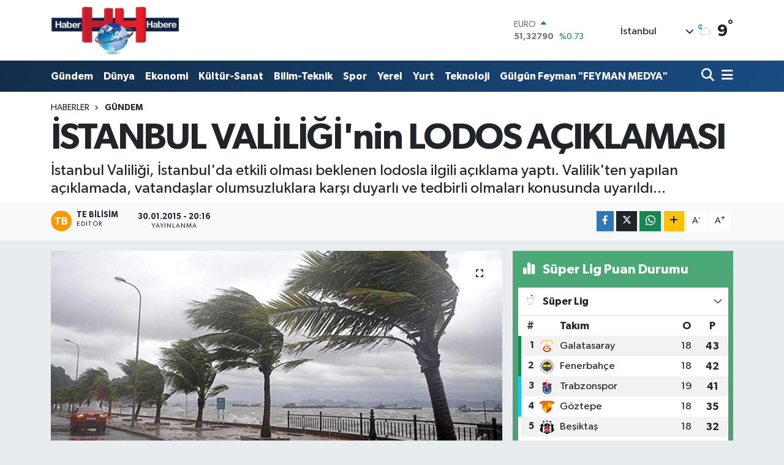

--- FILE ---
content_type: text/html; charset=utf-8
request_url: https://www.google.com/recaptcha/api2/aframe
body_size: 266
content:
<!DOCTYPE HTML><html><head><meta http-equiv="content-type" content="text/html; charset=UTF-8"></head><body><script nonce="WGhAih82LWtiZD6--oQdNA">/** Anti-fraud and anti-abuse applications only. See google.com/recaptcha */ try{var clients={'sodar':'https://pagead2.googlesyndication.com/pagead/sodar?'};window.addEventListener("message",function(a){try{if(a.source===window.parent){var b=JSON.parse(a.data);var c=clients[b['id']];if(c){var d=document.createElement('img');d.src=c+b['params']+'&rc='+(localStorage.getItem("rc::a")?sessionStorage.getItem("rc::b"):"");window.document.body.appendChild(d);sessionStorage.setItem("rc::e",parseInt(sessionStorage.getItem("rc::e")||0)+1);localStorage.setItem("rc::h",'1769226361273');}}}catch(b){}});window.parent.postMessage("_grecaptcha_ready", "*");}catch(b){}</script></body></html>